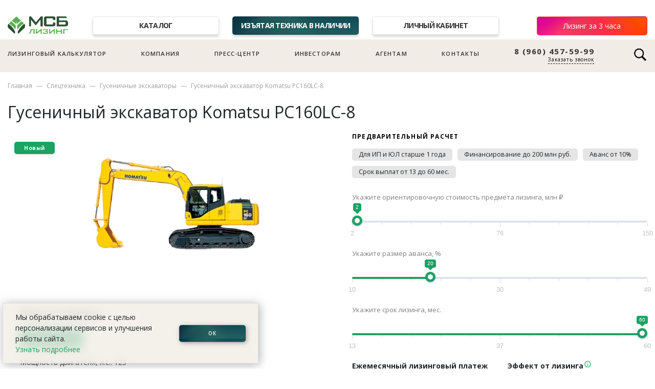

--- FILE ---
content_type: text/html; charset=UTF-8
request_url: https://www.msb-leasing.ru/item/gusenicnyj-ekskavator-komatsu-pc160lc-8
body_size: 14887
content:
<!DOCTYPE html>
<html lang="ru_RU">
<head>
    <title>Гусеничный экскаватор Komatsu PC160LC-8 по выгодной цене</title>
    <meta charset="UTF-8">
    <meta http-equiv="X-UA-Compatible" content="IE=edge">
    <meta name="viewport" content="width=device-width, initial-scale=1">
        <meta name="description" content="Гусеничный экскаватор Komatsu PC160LC-8 по выгодной цене в лизинг с доставкой по России">
<meta property="og:description" content="Гусеничный экскаватор Komatsu PC160LC-8 по выгодной цене в лизинг с доставкой по России">
<meta name="csrf-param" content="_csrf">
<meta name="csrf-token" content="vinyQfn8fWQcqbkn08RzbbZfsOS2_xDqHQBoP527D-P1HJEtobVLNC7TyX-FkzYIgCfWiYDHdoUqVxkO2-9Xlg==">

<link href="/assets/baa3506e/css/bootstrap.css?v=1751267172" rel="stylesheet">
<link href="https://cdn.jsdelivr.net/npm/suggestions-jquery@19.8.0/dist/css/suggestions.min.css" rel="stylesheet">
<link href="https://cdnjs.cloudflare.com/ajax/libs/ion-rangeslider/2.3.1/css/ion.rangeSlider.min.css" rel="stylesheet">
<link href="https://unpkg.com/swiper/swiper-bundle.min.css" rel="stylesheet">
<link href="/assets/6c9f0c87/css/activeform.css?v=1769802660" rel="stylesheet">
<script>var inputmask_120c9f00 = {"mask":"7 (999) 999-99999"};</script>    <meta property='og:locale' content='ru_RU'>
    <meta property='og:site_name' content='МСБ-Лизинг'>
    <meta property='og:title' content='Гусеничный экскаватор Komatsu PC160LC-8 по выгодной цене'>
    <meta property='og:type' content='website'>

    <link rel='prefetch' href='/services'>
    <link rel='prefetch' href='/company'>
    <link rel='prefetch' href='/company/contacts'>

    <link rel='icon' href='/favicon.png' type='image/png'>
    <link rel='preconnect' href='https://fonts.googleapis.com'>
    <link rel='preconnect' href='https://fonts.gstatic.com' crossorigin>
    <link href='https://fonts.googleapis.com/css2?family=Open+Sans:ital,wght@0,300;0,400;0,600;0,700;0,800;1,400&amp;display=swap'
          rel='stylesheet'>


    <link rel='stylesheet' href="/css/design1.css?0336">
    <link rel='stylesheet' href="/css/design2.css?0336">

    <!--    <link rel='stylesheet' href="/css/homepage.css?--><!--">-->

    <link rel='stylesheet' href="/css/homepage2.css?0336">
    <link rel='stylesheet' href="/css/marketplace.css?0336">
    <link rel='stylesheet' href="/css/company.css?0336">
    <link rel='stylesheet' href="/css/leasing.css?0336">
    <link rel='stylesheet' href="/css/form.css?0336">
    <link rel='stylesheet' href="/css/calc.css?0336">
    <link rel='stylesheet' href="/css/cabinet.css?0336">
    <link rel='stylesheet' href="/css/cabinet_edoc.css?0336">
    <link rel='stylesheet' href="/css/redesign.css?0336">

    <link rel='stylesheet' href="/css/contacts.css?0336">


    <link rel='stylesheet' href="/css/calc3.css?0336">
    <link rel='stylesheet' href="/css/trucks.css?0336">
    <link rel='stylesheet' href="/css/shop.css?0336">
    <link rel='stylesheet' href="/css/shopslider.css?0336">
    <link rel='stylesheet' href="/css/design2024.css?0336">


    <!-- Roistat Counter Start -->
    <script>
        (function (w, d, s, h, id) {
            w.roistatProjectId = id;
            w.roistatHost = h;
            var p = d.location.protocol == "https:" ? "https://" : "http://";
            var u = /^.*roistat_visit=[^;]+(.*)?$/.test(d.cookie) ? "/dist/module.js" : "/api/site/1.0/" + id + "/init?referrer=" + encodeURIComponent(d.location.href);
            var js = d.createElement(s);
            js.charset = "UTF-8";
            js.async = 1;
            js.src = p + h + u;
            var js2 = d.getElementsByTagName(s)[0];
            js2.parentNode.insertBefore(js, js2);
        })(window, document, 'script', 'cloud.roistat.com', '7236976439888c33a7dddd7ed4b7c05d');
    </script>
    <!-- Roistat Counter End -->

</head>

<body>

<header class="d-block">

    <div class="d-none d-md-block topnav mt-4 pt-2 mb-2 container">
        <div class="d-flex">
            <div><a class='topnav_logo' href='/'>
                    <img src='/image/image001.png'
                         alt='МСБ-Лизинг'>
                </a>
            </div>
            <div class="px-5 flex-grow-1 d-flex  justify-content-between">

                <div class='topnav_item'>
                    <a class='topnav_link' style="" href='/services'>Каталог</a>
                </div>
                <div class='topnav_item'>
                    <!--                    <a class='topnav_link' style="" href='/shop'>Магазин техники в наличии</a>-->
                    <a class='topnav_link topnav_link__special' style="" href='/seized'>Изъятая техника в наличии</a>
                </div>

                <div class='topnav_item'>
                    <a class='topnav_link' style="" href='/cabinet'>Личный кабинет</a>
                </div>
            </div>
                        <div>
                <a class='button_whatsapp button__red' href='/form'>Лизинг за 3 часа</a>
            </div>
                    </div>
    </div>


    <!--  только для мобильного меню-бутерброда-->
    <nav class="d-md-none container navbar navbar-expand-lg  navbar-light">
        <a class="navbar-brand" href="/">
            <img src="/image/image001.png"
                 alt="МСБ-Лизинг">
        </a>

        <style>
            .button-wrapper {
                display: flex;
                /*align-items: center;*/
                gap: 2px; /* пробел между кнопками */
            }

            .button-wrapper a,
            .button-wrapper button {
                height: 32px; /* одинаковая высота */
                display: flex;
                /*align-items: center;*/
                padding: 0 2px;
            }
        </style>

        <div class="d-flex ml-auto button-wrapper">
<!--            <a href="https://widget.yourgood.app/#whatsapp" class="button_whatsapp_top" target="_blank">-->
<!--                <img class="d-md-none" src="/image/design/2024/whatsapp.png"></a>-->

            <a href="tel:88007073637" class="d-md-none">
                <img style="width: 32px; margin-top: 0px;" src="/image/design/call_icon8.png">
            </a>

            <button class="navbar-toggler" type="button" data-toggle="collapse" data-target="#navbar">
                <span class="navbar-toggler-icon"></span>
            </button>
        </div>

        <div class="collapse pda_navbar_shadow navbar-collapse justify-content-between" id="navbar">
            <ul style="padding-top: 15px;" class="mx-4 navbar-nav justify-content-between">

                <li class='nav-item'>
                    <a class='nav-link' href='/calculator'>Лизинговый калькулятор</a>
                </li>
                <li class='nav-item'>
                    <a class='nav-link' href="/services">Каталог</a>
                </li>
                <li class='nav-item'>
                    <a class='nav-link' href='/seized'><span class="blink"
                                                             style="color: var(--msb-green2)">&rarr;</span> Изъятая
                        техника в наличии</a>
                </li>
                <li class='nav-item'>
                    <a class='nav-link' href='/cabinet'>Личный кабинет</a>
                </li>


                <li class='d-none  d-lg-inline-block nav-item'>
                    <a class='nav-link' href='/company'>Компания</a>
                </li>

                <!--                только для мобильного меню-бутерброда -->
                <li class='nav-item d-lg-none'>
                    <span class='nav-link' onclick="$('#submenu_company').slideToggle(180)">Компания <span
                                style="font-size: 80%;color:grey">&#x25BC;</span></span>
                </li>

                <div id="submenu_company" class="nav-item" style="display: none;">
                    <div class='ml-3'>
                        <div><a class="submenu_item" href='/company'>О компании</a></div>
                        <div><a class="submenu_item" href='/company/clients'>Клиентам</a></div>
                        <!--                        <div><a class="submenu_item" href='/investors'>Инвесторам</a></div>-->
                        <div><a class="submenu_item" href='/company/staff'>Команда</a></div>
                        <div><a class="submenu_item" href='/company/career'>Карьера и жизнь в компании</a></div>
                        <div><a class="submenu_item" href='/company/our-clients'>Наши клиенты</a></div>
                        <div><a class="submenu_item" href='/company/docs'>Документы</a></div>
                        <div><a class="submenu_item" href='/company/requisites'>Реквизиты</a></div>
                        <div><a class="submenu_item" href='/company/faq'>Вопрос-ответ</a></div>
                        <div><a class="submenu_item" href='/company/partners'>Наши партнеры</a></div>
                        <div><a class="submenu_item" href='/siezed'>Изъятая техника в наличии</a></div>
                        <div><a class="submenu_item" href='/company/contacts'>Контакты</a></div>
                    </div>

                </div>


                <!--        <li class='nav-item'>-->
                <!--          <a class='nav-link' href="/services">Каталог</a>-->
                <!--        </li>-->


                <li class='nav-item'>
                    <a class='nav-link' href='/news'>Пресс-центр</a>
                </li>
                <li class='nav-item d-none d-lg-inline-block'>
                    <a class='nav-link' href='/investors'>Инвесторам</a>
                </li>

                <li class='nav-item'>
                    <a class='nav-link'
                       href='https://agent.msb-leasing.ru/?utm_source=msb_sayt&utm_medium=cpc&utm_campaign=traffik_s_sayata_msb'>Агентам</a>
                </li>

                <!--                только для мобильного меню-бутерброда -->
                <li class='nav-item d-lg-none'>
                    <span class='nav-link' onclick="$('#submenu_investors').slideToggle(180)">Инвесторам <span
                                style='font-size: 80%;color:grey'>&#x25BC;</span></span>
                </li>

                <div id='submenu_investors' class='nav-item' style='display: none;'>
                    <div class='ml-3'>
                        <div><a class='submenu_item' href='/investors'>Инвесторам</a></div>
                        <div><a class='submenu_item' href='/investors/info'>Основные
                                показатели</a></div>
                        <div><a class='submenu_item' href='/investors/bonds'>Выпуски облигаций</a></div>
                        <div><a class='submenu_item' href='/investors/disclosure'>Раскрытие информации</a></div>

                    </div>

                </div>


                <li class="nav-item">
                    <a class="nav-link" href="/company/contacts">Контакты</a>
                </li>


                <li class='nav-item my-3 my-md-0 pl-2 pl-md-0'>
                    <a class='button_whatsapp button__red' href='/form'>Лизинг за 3 часа</a>
                </li>

<!--                <li class="pl-2 pl-md-0 mb-2 mb-md-0">-->
<!--                    <a href=' https://widget.yourgood.app/#whatsapp' class='py-1 pr-3 button_whatsapp'-->
<!--                       target='_blank'><img-->
<!--                                width='25' class='ml-2 mr-2' src='/image/design/2024/whatsapp.png'>Написать-->
<!--                        WhatsApp</a>-->
<!--                </li>-->

            </ul>
            <div class="navbar-text mt-md-3">
                <div class="float-right">
                    <div class="region_phone">
                        <div class="wrap_icon inner-table-block">
                            <div class="phone-block pl-3 pl-md-0">
                                <div>
                                    <div class="phone">
                                        <div class="wrap">
                                            <div style="position:relative;">
                                                <img class="d-xnone d-md-block nav_call_ico"
                                                     src="/image/design/call_icon.png">
                                                <a href="tel:88007073637"
                                                   onclick="ym(30946921,'reachGoal','7')">8 (800) 707-36-37</a></div>
                                        </div>
                                    </div>
                                </div>
                                <div class="callback_wrap"><span
                                            class="js_b24_widget_start callback-block" style="font-weight: 500;"
                                            onclick="$('#modal_form_callus1').modal();ym(30946921,'reachGoal','8');">Заказать звонок</span>
                                </div>


                            </div>
                        </div>
                    </div>
                </div>
            </div>
        </div>

    </nav>
    <div class="d-none d-md-block  py-3 navi">


        <ul class="container navi_ul justify-content-between">
            <li>
                <a href='/calculator'>Лизинговый калькулятор
<!--                    <img class='navi_dot' src='/image/design/dot.png'>-->
                </a>
            </li>
            <li>
                <a href='/company'>Компания</a>
            </li>
            <li>
                <a href='/news'>Пресс-центр</a>
            </li>
            <li class='d-none d-lg-inline-block'>
                <a href='/investors'>Инвесторам</a>
            </li>
            <li>
                <a href='https://agent.msb-leasing.ru/?utm_source=msb_sayt&utm_medium=cpc&utm_campaign=traffik_s_sayata_msb'>Агентам</a>
            </li>
            <li>
                <a href='/company/contacts'>Контакты</a>
            </li>

            <li id='header_phone' style="line-height: 100%;text-align: right;">
                <a href='tel:8-960-457-59-99' style="font-weight: 700;font-size: 15px;display:block;"
                   onclick="ym(30946921,'reachGoal','7')">8 (960) 457-59-99</a>
                <div
                        class='js_b24_widget_start navi_callback'
                        onclick="$('#modal_form_callus1').modal();ym(30946921,'reachGoal','8');">Заказать звонок
                </div>
            </li>

                        <li>
                <div class="d-flex">
                    <form id='header_search' style='display: none' action='/search'>
                        <input required type='search' style='width: 284px;font-size: 1em;' class='form-control' name='q'
                               placeholder='Поиск'>
                    </form>
                    <div>
                        <img class="ml-2" style='width: 28px;cursor: pointer' src='/image/design/ico_search2.png'
                             onclick="$('#header_phone').toggle(100);$('#header_search').toggle(200);$('#header_search input').focus()">
                    </div>
                </div>
                            </li>

<!--            <li>-->
<!--                <a href="https://widget.yourgood.app/#whatsapp" class="button_whatsapp" target="_blank">-->
<!--                    <img width="25" class="ml-2 mr-2" src="/image/design/2024/whatsapp.png">Написать WhatsApp</a>-->
<!--            </li>-->
        </ul>
    </div>
</header>

<section class="bg-white">

        
<!--модальная форма id=modal_form_item -->

<div class='modal fade modal_form js_contact_form_wrapper' id='modal_form_item'>
    <div class='modal-dialog'>
        <div class='modal-content'>
            <div class='modal-header' style='padding-bottom: 0;'>
                <h5 id="modal_form_item_title"  class='modal-title js_submit_success_hide'>Заявка на лизинг</h5>
                <h5 class='modal-title js_submit_success_show'>Заявка получена!</h5>

                <button type='button' class='close' data-dismiss='modal'>
                    <span>&times;</span>
                </button>
            </div>
            <div class='modal-body' style='padding-top: 10px;'>

                <div class="js_submit_success_show success_message">
                    Спасибо, ваш запрос отправлен нашим менеджерам.
                    Мы скоро свяжемся с вами!
                </div>
                <form id="w0" class="js_contact_form js_submit_success_hide form-vertical kv-form-bs4" action="/popup-request-submit" method="post">
<input type="hidden" name="_csrf" value="vinyQfn8fWQcqbkn08RzbbZfsOS2_xDqHQBoP527D-P1HJEtobVLNC7TyX-FkzYIgCfWiYDHdoUqVxkO2-9Xlg==">
				<div class="form-group highlight-addon field-contactmarketplaceform-product_name">


<input type="hidden" id="contactmarketplaceform-product_name" class="form-control" name="ContactMarketplaceForm[product_name]" value="Гусеничный экскаватор Komatsu PC160LC-8">

<div class="invalid-feedback"></div>

</div>              <div class="form-group highlight-addon field-contactmarketplaceform-product_id">


<input type="hidden" id="contactmarketplaceform-product_id" class="form-control" name="ContactMarketplaceForm[product_id]" value="369">

<div class="invalid-feedback"></div>

</div>
                <div class="form-group highlight-addon field-contactmarketplaceform-name required">
<label class="has-star" for="contactmarketplaceform-name">Укажите ваше имя</label>

<input type="text" id="contactmarketplaceform-name" class="form-control" name="ContactMarketplaceForm[name]" aria-required="true">

<div class="invalid-feedback"></div>

</div><!--                -->

                <div class="form-group highlight-addon field-contactmarketplaceform-phone required">
<label class="has-star" for="contactmarketplaceform-phone">Контактный телефон</label>

<input type="text" id="contactmarketplaceform-phone" class="form-control" name="ContactMarketplaceForm[phone]" aria-required="true" data-plugin-inputmask="inputmask_120c9f00">

<div class="invalid-feedback"></div>

</div>
                <div class="form-group highlight-addon field-contactmarketplaceform-orgform">
<label class="has-star pt-0">Укажите свой статус:</label>

<input type="hidden" name="ContactMarketplaceForm[orgForm]" value=""><div id="contactmarketplaceform-orgform" role="radiogroup"><div class="form-check form-check-inline"><input type="radio" id="contactmarketplaceform-orgform--0" class="form-check-input" name="ContactMarketplaceForm[orgForm]" value="JUR" checked data-index="0" labelOptions='{"class":"form-check-label"}'><label class="form-check-label" for="contactmarketplaceform-orgform--0">Юридическое лицо</label></div>
<div class="form-check form-check-inline"><input type="radio" id="contactmarketplaceform-orgform--1" class="form-check-input" name="ContactMarketplaceForm[orgForm]" value="IP" data-index="1" labelOptions='{"class":"form-check-label"}'><label class="form-check-label" for="contactmarketplaceform-orgform--1">ИП</label></div>
<div class="form-check form-check-inline"><input type="radio" id="contactmarketplaceform-orgform--2" class="form-check-input" name="ContactMarketplaceForm[orgForm]" value="AGENT" data-index="2" labelOptions='{"class":"form-check-label"}'><label class="form-check-label" for="contactmarketplaceform-orgform--2">Агент</label></div></div>

<div class="invalid-feedback"></div>

</div>
<!--                -->                <div class="form-group highlight-addon field-contactmarketplaceform-agree">
<div class="form-check"><input type="hidden" name="ContactMarketplaceForm[agree]" value="0"><input type="checkbox" id="contactmarketplaceform-agree" class="form-check-input" name="ContactMarketplaceForm[agree]" value="1">
<label class="has-star form-check-label" for="contactmarketplaceform-agree">Ознакомлен с <a href="/company/personal">соглашеним на обработку персональных данных</a></label>
<div class="invalid-feedback"></div>
</div>
</div>
                <div class="form-group highlight-addon field-contactpopupquestionform-yacaptcha required">
    <div class="yacaptcha_error"><div class="invalid-feedback"></div></div></div>
    <input type="hidden" id="contactmarketplaceform_553_-yacaptcha" class="form-control" name="ContactMarketplaceForm[yaCaptcha]">
<div id="captcha-container_contactmarketplaceform_553_"></div>

<script>
	function smartCaptchaInitcontactmarketplaceform_553_() {
		if (!window.smartCaptcha) {
			return;
		}

		const container = document.getElementById('captcha-container_contactmarketplaceform_553_');

		const widgetId = window.smartCaptcha.render(container, {
			sitekey: 'ysc1_hZ2c5UjPQIg6Yihwe23hGVKeUnw3IOEtxwwGEKBO3c835c78',
			hl: 'ru',
			callback: yandex_captcha_contactmarketplaceform_553_,
		});
// alert(widgetId);
console.log(widgetId);
	}
function successCallback(){
	$('.yacaptcha_error').removeClass('yacaptcha_error');
}
	function yandex_captcha_contactmarketplaceform_553_() {
		var smartToken = document.querySelector('#captcha-container_contactmarketplaceform_553_ > input[name="smart-token"]').value;
		document.getElementById('contactmarketplaceform_553_-yacaptcha').value = smartToken;
	}
</script>
<style>
	 /*HACK?*/
	.form-group>.yacaptcha_error>.invalid-feedback{
		display: block;
	}
</style>


                <div class="mt-2">
                    <button type='submit' xonclick="ym(30946921,'reachGoal','10')" class='btn callus_btn btn_msb btn_green'>Отправить заявку</button>
                </div>
                <div class="modal_form_notice my-2">*Поле обязательно для заполнения</div>
                </form>            </div>
        </div>
    </div>
</div>


<div class='container'>
    <!--хлебные крошки-->
    <nav>
<ol class='breadcrumb'>
    <li class='breadcrumb-item'><a href='/'>Главная</a></li>

  
    <li class='breadcrumb-item'>
                    <a href='/services/lizing-spetstekhniki'>Спецтехника</a>
            </li>
    
    <li class='breadcrumb-item'>
                    <a href='/subcat/gusenicnye-ekskavatory'>Гусеничные экскаваторы</a>
            </li>
    
    <li class='breadcrumb-item'>
                    <a href='#'>Гусеничный экскаватор Komatsu PC160LC-8</a>
            </li>
    </ol>
</nav>


<h2 class="market_item_title mb-3">Гусеничный экскаватор Komatsu PC160LC-8</h2>


<div class="row no-gutters market_item_row">
    <div class="col-md-6 market_item_col1">

        <div class="market_item_flex">
            <div class="market_item_flex_item market_item_flex_item_pic">

                                    <div class='market_subcat_card_state'>Новый</div>
                
                
<!-- если не одна картинка, то создаем слайдер -->
                <img class='market_item_img'  alt="Гусеничный экскаватор Komatsu PC160LC-8" title="Гусеничный экскаватор Komatsu PC160LC-8"  src='/upload/marketplace/369.png?0336'>
        
            </div>
            <div class='market_item_flex_item market_item_flex_item_info pb-5 pr-5 pt-3 pl-4'>
                                  <div class='market_item_price_none mb-2 mt-4'>Цена по запросу</div>

                  <a class='btn callus_btn btn_msb btn_green mt-2 mt-md-2 mb-3'
                     onclick="$('#modal_form_item').modal();$('#modal_form_item_title').text('Запрос цены');"
                  >Запрос цены</a> <br>
                                Мощность двигателя, л.с.: 123<br />
Эксплуатационная масса, т.: 16,68<br />
Ковш, м3: 0,65<br />
Макс. глубина копания, мм.: 5960<br />
Габаритная ширина, мм.: 2490<br />
Транспортная длина, мм.: 8565<br />
Габаритная высота, мм, т.: 3025<br />
Давление на грунт, кг/см3: 0.49<br />
Ширина гусеницы, мм.: 500<br />
Модель двигателя.: Komatsu SAA4D107E-1<br />
Длина рукояти, мм.: 2610<br />
Длина стрелы, мм.: 5150<br />
Макс. высота копания, мм.: 8980            </div>
        </div>
    </div>


    <div class="col-md-6 pl-md-5">
        <h4 class='market_item_calc_title mt-4 mt-md-0 mb-3'>Предварительный расчет</h4>


        <ul class="deal_conditions2">
         <li> Для ИП и ЮЛ старше 1 года<li> Финансирование до 200 млн руб.<li> Аванс от 10%<li> Срок выплат от 13 до 60 мес.        </ul>

        
<div class='calculator2__container js_calc_api' id="marketplace_calc2">

  

  <!--  выбора сегмента через select тут нет,
  но  это для единообразного html во всех калькуляторах. см calc.js -->
	<select style='display: none;' class='js_form_radio'>  <option selected
           id="segment1" value="1"
           data-advancemin="10"
           data-termmin="13" data-termmax="60"
           data-costmin="2000000" data-costmax="150000000"
		></option></select>

            <div class='calc2_slider mb-4'>
            <span class='calc2_label'>Укажите ориентировочную стоимость предмета лизинга, млн ₽</span>
            <input class="js_trigger_metrika_onchange" type='hidden' class='irs-hidden-input irs-val' id='range_sum'/>
        </div>

    


    <div class='calc2_slider mb-4'>
        <span class='calc2_label'>Укажите размер аванса, %</span>
        <input type='hidden' class='js_trigger_metrika_onchange irs-hidden-input irs-val' id='range_advance' data-default='20' />
    </div>

    <div class='calc2_slider mb-4'>
        <span class='calc2_label'>Укажите срок лизинга, мес.</span>
        <input  type='hidden' class='js_trigger_metrika_onchange irs-hidden-input irs-val irs-val2' id='range_term' data-default='60' />
    </div>


    <div class="row">
    <div class='col calc2_output_col mb-3'>
        <div class='calc_big_value_title2'>Ежемесячный лизинговый платеж</div>
        <div class='calc_big_value mb-2'><span id='js_calc_pay'></span> ₽</div>


        <div class='calc_small_value2'>
            <span id='js_calc_advance'></span> ₽ &mdash; авансовый платеж
<!--            <br>-->
<!--            <span id='js_calc_total'></span> ₽ &mdash; всего лизинговых-->
<!--            платежей-->
        </div>
        <br>
    </div>

    <div class='col calc2_output_col mb-3'>

            <div class='calc_big_value_title2'>Эффект от лизинга <img src='/image/design/marketplace/info.png' class="calc_big_value_info" onclick="$('#market_item_info_popup').slideToggle(200)">

            <div id="market_item_info_popup" class="market_item_info_popup market_card2_shadow market_card2_shadow_active   ">
                <div class="market_item_info_popup_title">Налоговые преимущества при покупки техники и транспорта в лизинг</div>
                <div class="market_item_info_popup_li mb-2 mt-2">Лизинговые платежи можно отнести на себестоимость, снизив налог на прибыль компании;</div>
                <div class='market_item_info_popup_li'>  НДС, включенный в лизинговые платежи,
                    предъявляется к возмещению. </div>
            </div>
            </div>

        <div class='calc_big_value mb-2'><span id='js_calc_eff'></span> ₽</div>


        <div class='calc_small_value2'>

            <span id='js_calc_nds'></span> ₽ &mdash; сумма
        НДС к зачету <br>

            <span id='js_calc_economy'></span> ₽ &mdash; экономия по
        налогу на прибыль
    </div>

    </div>
    <div class='market_item_price_notice2 ml-3 mb-5'>
        Данное предложение не является офертой,
        приведенный расчет &mdash; предварительный. <br>
        Для окончательного расчета отправьте заявку.
    </div>


</div>

        <a class='btn callus_btn btn_msb btn_green mt-3 mt-md-5 mb-2 mb-md-0'
           data-toggle='modal' data-target='#modal_form_item'>Отправить заявку</a>


    </div>
</div>

    <div class='col-12'>
        
  <div class="msb_card row no-gutters p-3 my-3">
              <div class='col-sm-6'>
          <div class='d-flex'>
            <div class='pr-2 mb-3 mb-sm-0'>
              <a href="/files/docs/Анкета 2025.doc">
                <img class="company_docs_ico" src="/image/design/ico_doc.png">
              </a>
            </div>
            <div>
              <a class="company_docs" href="/files/docs/Анкета 2025.doc">Анкета лизингополучателя</a><br>
              <span class="company_docs_size">193 Кб</span>
            </div>
          </div>
        </div>
              <div class='col-sm-6'>
          <div class='d-flex'>
            <div class='pr-2 mb-3 mb-sm-0'>
              <a href="/files/docs/Лизинговая заявка 2024.doc">
                <img class="company_docs_ico" src="/image/design/ico_doc.png">
              </a>
            </div>
            <div>
              <a class="company_docs" href="/files/docs/Лизинговая заявка 2024.doc">Лизинговая заявка</a><br>
              <span class="company_docs_size">127 Кб</span>
            </div>
          </div>
        </div>
        </div>

    </div>
    <div style='margin-bottom: 25px;'>
        &nbsp;
    </div>
    <a style="font-size: 12px;letter-spacing: 0.1em;color: #9F9F9F;margin-top: 36px;
" href="/subcat/22">< Назад к списку</a>
    <div class='about_features row mt-5 mb-5'>

    <div class='col-md-3 mb-4 mb-md-0 about_features_item d-flex'>
        <div><img class='subcat_features mr-3' src='/image/design/ico_heavy_truck.png'></div>
        <div class='about_features_wrap'>
            <div class='about_features_title'>Новые и БУ + лизинг</div>
            <div class='about_features_text'>Мы работаем напрямую с заводами-производителями и поставщиками подержанного транспорта</div>
        </div>
    </div>

    <div class='col-md-3 mb-4 mb-md-0 about_features_item d-flex'>
        <div><img class='subcat_features mr-3' src='/image/design/ico_search.png'></div>
		<div class='about_features_wrap'>
			<div class='about_features_title'>Подбор предмета лизинга</div>
			<div class='about_features_text'> Наш специалист поможет определиться с предметом лизинга, выполнит подбор под ваши задачи</div>
		</div>
	</div>
	<div class='col-md-3 mb-4 mb-md-0 about_features_item d-flex'>
        <div><img class='subcat_features mr-3' src='/image/design/ico_time.png'></div>
		<div class='about_features_wrap'>
			<div class='about_features_title'>Решение за 3 часа <sup>*</sup></div>
			<div class='about_features_text'>Мы быстро предложим условия и расчет.
                Заключить договор и забрать предмет лизинга можно уже на третий день после подачи заявки</div>
		</div>
	</div>
	<div class='col-md-3 mb-4 mb-md-0 about_features_item d-flex'>
        <div><img class='subcat_features mr-3' src='/image/design/ico_check.png'></div>
		<div class='about_features_wrap'>
			<div class='about_features_title'>График под ваш бизнес</div>
			<div class='about_features_text'>
                Равный, сезонный или убывающий график.
                Индивидуальный подход к сделке.

            </div>
		</div>
	</div>
</div>
    <div style='margin-bottom: 35px;'>&nbsp;</div>
</div>
</div> <!-- << не удалять этот тег -->

<div class='container item_marketing mb-4 pb-4' style="color:grey;">
    <i>Гусеничный экскаватор Komatsu PC160LC-8</i> &mdash; в лизинг по выгодной цене! Мы доставим предмет лизинга в города: Астрахань, Барнаул, Белгород, Брянск, Вологда,
    Воронеж, Волгоград, Екатеринбург, Ижевск, Казань, Калуга, Кемерово, Киров, Кисловодск, Краснодар, Красноярск,
    Курган, Курск, Липецк, Москва, Магнитогорск, Минеральные Воды, Набережные Челны, Невинномысск, Нижний Новгород,
    Новороссийск, Новосибирск, Омск, Оренбург, Орел, Орск, Пенза, Пермь, Петрозаводск, Псков, Пятигорск, Ростов-на-Дону,
    Рязань, Санкт-Петербург, Самара, Саранск, Саратов, Смоленск, Ставрополь, Тамбов, Томск, Тула, Тюмень, Ульяновск,
    Уфа, Хабаровск, Чебоксары, Челябинск, Энгельс, Южно-Сахалинск, Якутск.
</div>



<div class="homepage_callus pt-5 pb-5">
    <div class="container">
        <div class="row">
            <div class="col-md-6">
                <div class="homepage_callus_title mb-4">
                    Хотите воспользоваться <br> лизингом, но не знаете с чего
                    <br> начать? </div>
                <div class="homepage_callus_subtitle mb-3">
                    Оставьте заявку на обратный звонок, мы свяжемся с вами в кратчайшие
                    сроки и ответим на все вопросы.</div>
            </div>
            <div class="col-md-6">
                <div id="modal_form_callus" class="js_contact_form_wrapper homepage_callus_form">
                    <div class='js_submit_success_show homepage_callus_success'>
                        Спасибо, ваш вопрос отправлен нашим менеджерам. <br>
                        Мы скоро свяжемся с вами!
                    </div>
                    <form id="w1" class="js_contact_form js_submit_success_hide form-vertical kv-form-bs4" action="/popup-submit" method="post">
<input type="hidden" name="_csrf" value="vinyQfn8fWQcqbkn08RzbbZfsOS2_xDqHQBoP527D-P1HJEtobVLNC7TyX-FkzYIgCfWiYDHdoUqVxkO2-9Xlg==">                    <div class="form-group highlight-addon field-contactpopupquestionform-product_name">


<input type="hidden" id="contactpopupquestionform-product_name" class="form-control" name="ContactPopupQuestionForm[product_name]" value="Гусеничный экскаватор Komatsu PC160LC-8">

<div class="invalid-feedback"></div>

</div>                    <div class="row">
                        <div class="col-md-6"> <div class="form-group highlight-addon field-contactpopupquestionform-name required">
<label class="has-star" for="contactpopupquestionform-name">Укажите ваше имя</label>

<input type="text" id="contactpopupquestionform-name" class="form-control" name="ContactPopupQuestionForm[name]" aria-required="true">

<div class="invalid-feedback"></div>

</div></div>
                        <div class="col-md-6"> <div class="form-group highlight-addon field-contactpopupquestionform-phone required">
<label class="has-star" for="contactpopupquestionform-phone">Контактный телефон</label>

<input type="text" id="contactpopupquestionform-phone" class="form-control js_masked_phone_input" name="ContactPopupQuestionForm[phone]" maxlength="20" placeholder="+7 (900) 000-00-00" aria-required="true">

<div class="invalid-feedback"></div>

</div></div>
                    </div>

<!---->
<!--                    <div class="row pt-2">-->
<!--                        <div class="col-md-6"> --><!--</div>-->
<!--                        <div class="col-md-6"> --><!--</div>-->
<!--                    </div>-->

                    <div class="pt-2">
<!--                        -->
                            <div class="form-group highlight-addon field-contactpopupquestionform-orgform">
<label class="has-star pt-0">Укажите свой статус:</label>

<input type="hidden" name="ContactPopupQuestionForm[orgForm]" value=""><div id="contactpopupquestionform-orgform" role="radiogroup"><div class="form-check form-check-inline"><input type="radio" id="contactpopupquestionform-orgform--0" class="form-check-input" name="ContactPopupQuestionForm[orgForm]" value="JUR" checked data-index="0" labelOptions='{"class":"form-check-label"}'><label class="form-check-label" for="contactpopupquestionform-orgform--0">Юридическое лицо</label></div>
<div class="form-check form-check-inline"><input type="radio" id="contactpopupquestionform-orgform--1" class="form-check-input" name="ContactPopupQuestionForm[orgForm]" value="IP" data-index="1" labelOptions='{"class":"form-check-label"}'><label class="form-check-label" for="contactpopupquestionform-orgform--1">ИП</label></div>
<div class="form-check form-check-inline"><input type="radio" id="contactpopupquestionform-orgform--2" class="form-check-input" name="ContactPopupQuestionForm[orgForm]" value="AGENT" data-index="2" labelOptions='{"class":"form-check-label"}'><label class="form-check-label" for="contactpopupquestionform-orgform--2">Агент</label></div></div>

<div class="invalid-feedback"></div>

</div>

                        <div class="form-group highlight-addon field-contactpopupquestionform-agree">
<div class="form-check"><input type="hidden" name="ContactPopupQuestionForm[agree]" value="0"><input type="checkbox" id="contactpopupquestionform-agree" class="form-check-input" name="ContactPopupQuestionForm[agree]" value="1">
<label class="has-star form-check-label" for="contactpopupquestionform-agree">Ознакомлен с <a href="/company/personal" style="color:lightgreen">соглашеним на обработку персональных данных</a></label>
<div class="invalid-feedback"></div>
</div>
</div>                    </div>

                    <div class="row pt-3">
                        <div class="col">
                           <div class="form-group highlight-addon field-contactpopupquestionform-yacaptcha required">
    <div class="yacaptcha_error"><div class="invalid-feedback"></div></div></div>
    <input type="hidden" id="contactpopupquestionform_244_-yacaptcha" class="form-control" name="ContactPopupQuestionForm[yaCaptcha]">
<div id="captcha-container_contactpopupquestionform_244_"></div>

<script>
	function smartCaptchaInitcontactpopupquestionform_244_() {
		if (!window.smartCaptcha) {
			return;
		}

		const container = document.getElementById('captcha-container_contactpopupquestionform_244_');

		const widgetId = window.smartCaptcha.render(container, {
			sitekey: 'ysc1_hZ2c5UjPQIg6Yihwe23hGVKeUnw3IOEtxwwGEKBO3c835c78',
			hl: 'ru',
			callback: yandex_captcha_contactpopupquestionform_244_,
		});
// alert(widgetId);
console.log(widgetId);
	}
function successCallback(){
	$('.yacaptcha_error').removeClass('yacaptcha_error');
}
	function yandex_captcha_contactpopupquestionform_244_() {
		var smartToken = document.querySelector('#captcha-container_contactpopupquestionform_244_ > input[name="smart-token"]').value;
		document.getElementById('contactpopupquestionform_244_-yacaptcha').value = smartToken;
	}
</script>
<style>
	 /*HACK?*/
	.form-group>.yacaptcha_error>.invalid-feedback{
		display: block;
	}
</style>


                            <!--                            <div style="font-size: 85%;" class="my-2">* Поля, обязательные для заполнения</div>-->
                        </div>
                        <div class="col pt-3">
                            <button type='submit' class='homepage_callus_button'>Отправить вопрос</button></div>
                    </div>

                    </form>                </div>
            </div>
        </div>
    </div>
</div>





</section>
<style>
	#cookie_consent {
		display: none;
		position: fixed;
		left: 5px;
		bottom: 10px;
		width: 96%;
		max-width: 500px;
		z-index: 1000;
		background-color: #F1EDE6c7;
		backdrop-filter: blur(10px);
		box-shadow: 2px 2px 17px 0px #8080809e;
	}

	#cookie_consent button {
		width: 100%;
	}

	@media (min-width: 768px) {
		left: 20px;
		bottom: 10px;
	}
</style>
<div class="p-2 py-md-3 px-md-4 border" id='cookie_consent'>
	<div class='row align-items-center'>
		<div class="col-md-8" id='cookie_consent_txt'>Мы обрабатываем сооkіе с целью персонализации
			сервисов и улучшения работы сайта.
			<br> <a href="/company/privacy">Узнать подробнее</a>
		</div>
		<div class="col-md-4" id='cookie_consent_btn'>
			<button class="w100 mt-3 mt-md-0 p-2 button button__shadow button__gradient_green">ОК</button>
		</div>
	</div>
</div>


<footer id="footer" class="footer-v1">
	<div class="footer_top">
		<div class="container">
			<div class="row">
				<div class="col-md-3 col-sm-4 col-12">
					<div class="first_bottom_menu">
						<div class="bottom-menu">
							<div class="items">
								<div class="item">
									<div class="title"><a href="/services">ЛИЗИНГ</a></div>
								</div>
								<div class="wrap">


																			<div class='item'>
											<div class='title'><a
														href='/services/lizing-legkovykh-avtomobiley'>Легковые автомобили</a></div>
										</div>

																			<div class='item'>
											<div class='title'><a
														href='/services/lizing-gruzovykh-avtomobiley'>Грузовой транспорт</a></div>
										</div>

																			<div class='item'>
											<div class='title'><a
														href='/services/lizing-avtobusov-i-mikroavtobusov'>Автобусы и микроавтобусы</a></div>
										</div>

																			<div class='item'>
											<div class='title'><a
														href='/services/lizing-legkogo-kommercheskogo-transporta'>Легкий коммерческий транспорт</a></div>
										</div>

																			<div class='item'>
											<div class='title'><a
														href='/services/vozvratnyy-lizing'>Возвратный лизинг</a></div>
										</div>

																			<div class='item'>
											<div class='title'><a
														href='/services/lizing-oborudovaniya'>Оборудование</a></div>
										</div>

																			<div class='item'>
											<div class='title'><a
														href='/services/lizing-meditsinskogo-oborudovaniya'>Медицинское оборудование</a></div>
										</div>

																			<div class='item'>
											<div class='title'><a
														href='/services/lizing-zheleznodorozhnogo-transporta'>Железнодорожный транспорт</a></div>
										</div>

																			<div class='item'>
											<div class='title'><a
														href='/services/selskohozajstvennaa-tehnika'>Сельскохозяйственная техника</a></div>
										</div>

																			<div class='item'>
											<div class='title'><a
														href='/services/lizing-spetstekhniki'>Спецтехника</a></div>
										</div>

																			<div class='item'>
											<div class='title'><a
														href='/services/oborudovanie-iz-kitaa'>Оборудование из Китая</a></div>
										</div>

																			<div class='item'>
											<div class='title'><a
														href='/services/lizing-kommerceskoj-nedvizimosti'>Лизинг коммерческой недвижимости</a></div>
										</div>

																			<div class='item'>
											<div class='title'><a
														href='/services/lizing-dla-taksoparkov'>Лизинг для таксопарков</a></div>
										</div>

																			<div class='item'>
											<div class='title'><a
														href='/services/lizing-majningovogo-oborudovania'>Лизинг майнингового оборудования</a></div>
										</div>

																			<div class='item'>
											<div class='title'><a
														href='/services/trucks'>Европейский грузовой транспорт</a></div>
										</div>

																			<div class='item'>
											<div class='title'><a
														href='/services/morskie-i-recnye-suda'>Морские и речные суда</a></div>
										</div>

									

								</div>
							</div>
						</div>
					</div>
				</div>

				<div class="col-md-3 col-sm-4 col-12">
					<div class="third_bottom_menu">
						<div class="bottom-menu">
							<div class="items">
								<div class="item">
									<div class="title"><a href="/company/">Компания</a></div>
								</div>
								<div class="wrap">
									<div class="item">
										<div class="title"><a href="/company">О компании</a></div>
									</div>
									<div class="item">
										<div class="title"><a href="/company/clients/">Клиентам</a></div>
									</div>
									<div class="item">
										<div class="title"><a href="/company/staff/">Команда</a></div>
									</div>
									<div class="item">
										<div class="title"><a href="/company/career/">Карьера и жизнь в компании</a>
										</div>
									</div>
									<div class="item">
										<div class="title"><a href="/company/our-clients">Наши клиенты</a></div>
									</div>
									<div class="item">
										<div class="title"><a href="/company/docs">Документы</a></div>
									</div>
									<div class="item">
										<div class="title"><a href="/company/requisites/">Реквизиты</a></div>
									</div>
									<div class="item">
										<div class="title"><a href="/company/faq">Вопрос ответ</a></div>
									</div>
									<div class="item">
										<div class="title"><a href="/company/partners">Наши партнеры</a>
										</div>
									</div>
									<div class='item'>
										<div class='title'><a href='/calculator'>Лизинговый калькулятор</a>
										</div>
									</div>
								</div>
							</div>
						</div>
					</div>
				</div>
				<div class="col-md-3 col-sm-4 col-12">
					<div class="fourth_bottom_menu">
						<div class="bottom-menu second">
							<div class="items">

								<div class='item'>
									<div class='title'><a href='/investors'>Инвесторам &mdash; раскрытие
											информации</a></div>
								</div>
								<div class='item'>
									<div class='title'><a href='https://agent.msb-leasing.ru'>Агентский сервис</a></div>
								</div>

								<div class='item'>
									<div class='title'><a href='/seized'>Продажа изъятого имущества</a></div>
								</div>

								<div class="item">
									<div class="title"><a href="/news">Пресс-центр</a></div>
								</div>

								<div class="item">
									<div class="title"><a href="/company/contacts">Контакты</a></div>
								</div>
							</div>
						</div>
					</div>
				</div>
				<div class="col-md-3 col-12 contact-block">
					<div class="info">
						<div class="row">
							<div class="col-12">
								<div class="phone blocks">
									<div class="d-inline-block">
										<div class="phone">
											<div class="wrap">
												<div>
													<svg class="svg svg-phone white sm" width="5" height="13"
															viewBox="0 0 5 13">
														<path class="cls-phone"
																d="M785.738,193.457a22.174,22.174,0,0,0,1.136,2.041,0.62,0.62,0,0,1-.144.869l-0.3.3a0.908,0.908,0,0,1-.805.33,4.014,4.014,0,0,1-1.491-.274c-1.2-.679-1.657-2.35-1.9-3.664a13.4,13.4,0,0,1,.024-5.081c0.255-1.316.73-2.991,1.935-3.685a4.025,4.025,0,0,1,1.493-.288,0.888,0.888,0,0,1,.8.322l0.3,0.3a0.634,0.634,0,0,1,.113.875c-0.454.8-.788,1.37-1.132,2.045-0.143.28-.266,0.258-0.557,0.214l-0.468-.072a0.532,0.532,0,0,0-.7.366,8.047,8.047,0,0,0-.023,4.909,0.521,0.521,0,0,0,.7.358l0.468-.075c0.291-.048.4-0.066,0.555,0.207h0Z"
																transform="translate(-782 -184)"></path>
													</svg>
													<a href="tel:8-960-457-59-99" class="roistattel">8 (960) 457-59-99</a>
												</div>
											</div>
										</div>
									</div>
								</div>
							</div>
							<div class="col-md-12 col-sm-12">
								<div class="email blocks"><a href="mailto:manager@msb-leasing.ru ">
										manager@msb-leasing.ru </a></div>
							</div>
							<div class="col-md-12 col-sm-12">
								<div class="address blocks" style="margin-bottom: 21px;">
									<b>Центральный офис:</b> г. Москва, 1-й Волконский переулок, д.13, стр.2 , эт.7 , пом.9
								</div>

								<div class='address blocks'><b>Южный офис:</b> г. Ростов-на-Дону, Ворошиловский пр-т 62, офис 202
								</div>
								<a style="width: 100%;" class='mt-4 btn btn-orange nav_express_btn' href='/form'>Лизинг
									за 3 часа</a>

							</div>
						</div>
					</div>
				</div>
			</div>
		</div>
	</div>

	<div class="footer_bottom">
		<div class="container">
			<div class="row">

				<div class="copy-block col-md-6 col-sm-6 col-12">
					<div class="copy font_xs float-left">
						ООО &laquo;МСБ-Лизинг&raquo; раскрывает информацию, подлежащую раскрытию эмитентами <br>
						эмиссионных ценных бумаг на странице в сети Интернет ООО &laquo;Интерфакс-ЦРКИ&raquo; &mdash;
						<br>
						информационного агентства, аккредитованного
						ЦБ РФ. Информация доступна по <a href="http://www.e-disclosure.ru/portal/company.aspx?id=7704"
								target="_blank">ссылке</a>.<br><br>
						© 2026 Все права защищены.
						<p></p></div>
				</div>
				<div class="link_block col-md-6 col-sm-6 col-12">
					<div class="float-right">
						<div class="confidentiality"><a target="_blank" href="/company/personal">Соглашение на обработку
								персональных данных</a><br>
							<br>
							<a target="_blank" href="/company/privacy">Политика
								конфиденциальности</a></div>
					</div>
				</div>
			</div>
		</div>
	</div>
</footer>
<!--<a class="modal_form_callus" onclick="$('#modal_form_callus1').modal();ym(30946921, 'reachGoal', 'trubka')">-->
<!--<img src="/image/design/ico_widget.png"></a>-->

<!-- Modal _call_us.php -->
<div class='modal fade modal_form js_contact_form_wrapper' id='modal_form_callus1' tabindex='-1'>
    <div class='modal-dialog'>
        <div class='modal-content'>
            <div class='modal-header py-0 py-md-2'>
                <h5 class='modal-title js_submit_success_hide'>Написать в Службу заботы</h5>
                <h5 class='modal-title js_submit_success_show'>Вопрос получен!</h5>

                <button type='button' class='close' data-dismiss='modal'>
                    <span>&times;</span>
                </button>
            </div>
            <div class='modal-body py-0 py-md-3'>
                <div class='js_submit_success_show success_message'>
                    Спасибо, ваш вопрос отправлен нашим менеджерам.
                    Мы скоро свяжемся с вами!
                </div>
                <form id="call_us_modal_widget" class="js_contact_form js_submit_success_hide form-vertical kv-form-bs4" action="/popup-submit" method="post">
<input type="hidden" name="_csrf" value="vinyQfn8fWQcqbkn08RzbbZfsOS2_xDqHQBoP527D-P1HJEtobVLNC7TyX-FkzYIgCfWiYDHdoUqVxkO2-9Xlg=="><!--                -->
                <div class="form-group highlight-addon field-contactpopupquestionform-name required">
<label class="has-star" for="contactpopupquestionform-name">Укажите ваше имя</label>

<input type="text" id="contactpopupquestionform-name" class="form-control" name="ContactPopupQuestionForm[name]" aria-required="true">

<div class="invalid-feedback"></div>

</div>                <div class="form-group highlight-addon field-contactpopupquestionform-phone required">
<label class="has-star" for="contactpopupquestionform-phone">Контактный телефон</label>

<input type="text" id="contactpopupquestionform-phone" class="form-control js_masked_phone_input" name="ContactPopupQuestionForm[phone]" maxlength="20" placeholder="+7 (900) 000-00-00" aria-required="true">

<div class="invalid-feedback"></div>

</div>
<!--                --><!--                --><!--                -->                <div class="form-group highlight-addon field-contactpopupquestionform-agree">
<div class="form-check"><input type="hidden" name="ContactPopupQuestionForm[agree]" value="0"><input type="checkbox" id="contactpopupquestionform-agree" class="form-check-input" name="ContactPopupQuestionForm[agree]" value="1">
<label class="has-star form-check-label" for="contactpopupquestionform-agree">Ознакомлен с <a href="/company/personal">соглашеним на обработку персональных данных</a></label>
<div class="invalid-feedback"></div>
</div>
</div>
                <div class="form-group highlight-addon field-contactpopupquestionform-yacaptcha required">
    <div class="yacaptcha_error"><div class="invalid-feedback"></div></div></div>
    <input type="hidden" id="contactpopupquestionform_936_-yacaptcha" class="form-control" name="ContactPopupQuestionForm[yaCaptcha]">
<div id="captcha-container_contactpopupquestionform_936_"></div>

<script>
	function smartCaptchaInitcontactpopupquestionform_936_() {
		if (!window.smartCaptcha) {
			return;
		}

		const container = document.getElementById('captcha-container_contactpopupquestionform_936_');

		const widgetId = window.smartCaptcha.render(container, {
			sitekey: 'ysc1_hZ2c5UjPQIg6Yihwe23hGVKeUnw3IOEtxwwGEKBO3c835c78',
			hl: 'ru',
			callback: yandex_captcha_contactpopupquestionform_936_,
		});
// alert(widgetId);
console.log(widgetId);
	}
function successCallback(){
	$('.yacaptcha_error').removeClass('yacaptcha_error');
}
	function yandex_captcha_contactpopupquestionform_936_() {
		var smartToken = document.querySelector('#captcha-container_contactpopupquestionform_936_ > input[name="smart-token"]').value;
		document.getElementById('contactpopupquestionform_936_-yacaptcha').value = smartToken;
	}
</script>
<style>
	 /*HACK?*/
	.form-group>.yacaptcha_error>.invalid-feedback{
		display: block;
	}
</style>


                <div class="mt-3">
                    <button type='submit' class='btn callus_btn btn_msb btn_green w-100'>Отправить</button>
                </div>
                <div class="modal_form_notice my-2">*Поле обязательно для заполнения</div>
                </form>            </div>
        </div>
    </div>
</div>

<script src="https://smartcaptcha.yandexcloud.net/captcha.js?render=onload&amp;onload=smartCaptchaInitcontactmarketplaceform_553_" async defer></script>
<script src="https://smartcaptcha.yandexcloud.net/captcha.js?render=onload&amp;onload=smartCaptchaInitcontactpopupquestionform_244_" async defer></script>
<script src="https://smartcaptcha.yandexcloud.net/captcha.js?render=onload&amp;onload=smartCaptchaInitcontactpopupquestionform_936_" async defer></script>
<script src="/assets/d0a39831/jquery.js?v=1760772994"></script>
<script src="/assets/5f14e9ea/yii.js?v=1751267172"></script>
<script src="/assets/baa3506e/js/bootstrap.bundle.js?v=1751267172"></script>
<script src="/js/jquery.suggestions.min.js?v=1716246131"></script>
<script src="https://cdnjs.cloudflare.com/ajax/libs/ion-rangeslider/2.3.1/js/ion.rangeSlider.min.js"></script>
<script src="https://unpkg.com/swiper/swiper-bundle.min.js"></script>
<script src="/frontend/common.js?v=1759492758"></script>
<script src="/frontend/item_swiper.js?v=1755819957"></script>
<script src="/assets/5f14e9ea/yii.activeForm.js?v=1751267172"></script>
<script src="/assets/6c9f0c87/js/activeform.js?v=1769802660"></script>
<script src="/assets/5f14e9ea/yii.validation.js?v=1751267172"></script>
<script src="/assets/b2029c0/jquery.inputmask.js?v=1751267173"></script>
<script src="/frontend/calc.js?v=1761211353"></script>
<script>jQuery(function ($) {
var $el=jQuery("#w0 .kv-hint-special");if($el.length){$el.each(function(){$(this).activeFieldHint()});}kvBs4InitForm();
jQuery("#contactmarketplaceform-phone").inputmask(inputmask_120c9f00);
jQuery('#w0').yiiActiveForm([{"id":"contactmarketplaceform-product_name","name":"product_name","container":".field-contactmarketplaceform-product_name","input":"#contactmarketplaceform-product_name","error":".invalid-feedback","validate":function (attribute, value, messages, deferred, $form) {yii.validation.string(value, messages, {"message":"Значение «Product Name» должно быть строкой.","max":1000,"tooLong":"Значение «Product Name» должно содержать максимум 1 000 символов.","skipOnEmpty":1});}},{"id":"contactmarketplaceform-product_id","name":"product_id","container":".field-contactmarketplaceform-product_id","input":"#contactmarketplaceform-product_id","error":".invalid-feedback","validate":function (attribute, value, messages, deferred, $form) {yii.validation.number(value, messages, {"pattern":/^[+-]?\d+$/,"message":"Значение «Product Id» должно быть целым числом.","skipOnEmpty":1});}},{"id":"contactmarketplaceform-name","name":"name","container":".field-contactmarketplaceform-name","input":"#contactmarketplaceform-name","error":".invalid-feedback","validate":function (attribute, value, messages, deferred, $form) {yii.validation.required(value, messages, {"message":"Необходимо заполнить «Укажите ваше имя»."});}},{"id":"contactmarketplaceform-phone","name":"phone","container":".field-contactmarketplaceform-phone","input":"#contactmarketplaceform-phone","error":".invalid-feedback","validate":function (attribute, value, messages, deferred, $form) {yii.validation.required(value, messages, {"message":"Необходимо заполнить «Контактный телефон»."});}},{"id":"contactmarketplaceform-orgform","name":"orgForm","container":".field-contactmarketplaceform-orgform","input":"#contactmarketplaceform-orgform","error":".invalid-feedback","validate":function (attribute, value, messages, deferred, $form) {yii.validation.string(value, messages, {"message":"Значение «Org Form» должно быть строкой.","skipOnEmpty":1});}},{"id":"contactmarketplaceform-agree","name":"agree","container":".field-contactmarketplaceform-agree","input":"#contactmarketplaceform-agree","error":".invalid-feedback","validate":function (attribute, value, messages, deferred, $form) {yii.validation.compare(value, messages, {"operator":"==","type":"string","compareValue":"1","skipOnEmpty":1,"message":"Необходимо ознакомиться с соглашением"}, $form);}}], []);
var $el=jQuery("#w1 .kv-hint-special");if($el.length){$el.each(function(){$(this).activeFieldHint()});}kvBs4InitForm();
jQuery('#w1').yiiActiveForm([{"id":"contactpopupquestionform-product_name","name":"product_name","container":".field-contactpopupquestionform-product_name","input":"#contactpopupquestionform-product_name","error":".invalid-feedback","validate":function (attribute, value, messages, deferred, $form) {yii.validation.string(value, messages, {"message":"Значение «Product Name» должно быть строкой.","max":2000,"tooLong":"Значение «Product Name» должно содержать максимум 2 000 символов.","skipOnEmpty":1});}},{"id":"contactpopupquestionform-name","name":"name","container":".field-contactpopupquestionform-name","input":"#contactpopupquestionform-name","error":".invalid-feedback","validate":function (attribute, value, messages, deferred, $form) {value = yii.validation.trim($form, attribute, [], value);yii.validation.required(value, messages, {"message":"Необходимо заполнить «Укажите ваше имя»."});}},{"id":"contactpopupquestionform-phone","name":"phone","container":".field-contactpopupquestionform-phone","input":"#contactpopupquestionform-phone","error":".invalid-feedback","validate":function (attribute, value, messages, deferred, $form) {value = yii.validation.trim($form, attribute, [], value);yii.validation.required(value, messages, {"message":"Необходимо заполнить «Контактный телефон»."});}},{"id":"contactpopupquestionform-orgform","name":"orgForm","container":".field-contactpopupquestionform-orgform","input":"#contactpopupquestionform-orgform","error":".invalid-feedback","validate":function (attribute, value, messages, deferred, $form) {yii.validation.string(value, messages, {"message":"Значение «Org Form» должно быть строкой.","skipOnEmpty":1});}},{"id":"contactpopupquestionform-agree","name":"agree","container":".field-contactpopupquestionform-agree","input":"#contactpopupquestionform-agree","error":".invalid-feedback","validate":function (attribute, value, messages, deferred, $form) {yii.validation.compare(value, messages, {"operator":"==","type":"string","compareValue":"1","skipOnEmpty":1,"message":"Необходимо ознакомиться с соглашением"}, $form);}}], []);
var $el=jQuery("#call_us_modal_widget .kv-hint-special");if($el.length){$el.each(function(){$(this).activeFieldHint()});}kvBs4InitForm();
jQuery('#call_us_modal_widget').yiiActiveForm([{"id":"contactpopupquestionform-name","name":"name","container":".field-contactpopupquestionform-name","input":"#contactpopupquestionform-name","error":".invalid-feedback","validate":function (attribute, value, messages, deferred, $form) {value = yii.validation.trim($form, attribute, [], value);yii.validation.required(value, messages, {"message":"Необходимо заполнить «Укажите ваше имя»."});}},{"id":"contactpopupquestionform-phone","name":"phone","container":".field-contactpopupquestionform-phone","input":"#contactpopupquestionform-phone","error":".invalid-feedback","validate":function (attribute, value, messages, deferred, $form) {value = yii.validation.trim($form, attribute, [], value);yii.validation.required(value, messages, {"message":"Необходимо заполнить «Контактный телефон»."});}},{"id":"contactpopupquestionform-agree","name":"agree","container":".field-contactpopupquestionform-agree","input":"#contactpopupquestionform-agree","error":".invalid-feedback","validate":function (attribute, value, messages, deferred, $form) {yii.validation.compare(value, messages, {"operator":"==","type":"string","compareValue":"1","skipOnEmpty":1,"message":"Необходимо ознакомиться с соглашением"}, $form);}}], []);
});</script>
<!-- calltouch -->
<script>
    (function (w, d, n, c) {
        w.CalltouchDataObject = n;
        w[n] = function () {
            w[n]['callbacks'].push(arguments)
        };
        if (!w[n]['callbacks']) {
            w[n]['callbacks'] = []
        }
        w[n]['loaded'] = false;
        if (typeof c !== 'object') {
            c = [c]
        }
        w[n]['counters'] = c;
        for (var i = 0; i < c.length; i += 1) {
            p(c[i])
        }

        function p(cId) {
            var a = d.getElementsByTagName('script')[0], s = d.createElement('script'), i = function () {
                a.parentNode.insertBefore(s, a)
            }, m = typeof Array.prototype.find === 'function', n = m ? 'init-min.js' : 'init.js';
            s.async = true;
            s.src = 'https://mod.calltouch.ru/' + n + '?id=' + cId;
            if (w.opera == '[object Opera]') {
                d.addEventListener('DOMContentLoaded', i, false)
            } else {
                i()
            }
        }
    })(window, document, 'ct', '1kaznwfy');
</script>
<!-- calltouch -->



<script type='text/javascript'>!function () {
        var t = document.createElement('script');
        t.type = 'text/javascript', t.async = !0, t.src = 'https://vk.com/js/api/openapi.js?168', t.onload = function () {
            VK.Retargeting.Init('VK-RTRG-540030-aVu2o'), VK.Retargeting.Hit()
        }, document.head.appendChild(t)
    }();</script>
<noscript><img src='https://vk.com/rtrg?p=VK-RTRG-540030-aVu2o' style='position:fixed; left:-999px;' alt=''/></noscript>


<!-- Yandex.Metrika counter -->
<script type='text/javascript'>
    (function (m, e, t, r, i, k, a) {
        m[i] = m[i] || function () {
            (m[i].a = m[i].a || []).push(arguments)
        };
        m[i].l = 1 * new Date();
        for (var j = 0; j < document.scripts.length; j++) {
            if (document.scripts[j].src === r) {
                return;
            }
        }
        k = e.createElement(t), a = e.getElementsByTagName(t)[0], k.async = 1, k.src = r, a.parentNode.insertBefore(k, a)
    })
    (window, document, 'script', 'https://mc.yandex.ru/metrika/tag.js', 'ym');

    ym(30946921, 'init', {
        clickmap: true,
        trackLinks: true,
        accurateTrackBounce: true,
        webvisor: true
    });
</script>
<noscript>
    <div><img src='https://mc.yandex.ru/watch/30946921' style='position:absolute; left:-9999px;' alt=''/></div>
</noscript>
<!-- /Yandex.Metrika counter -->

<!--<script>(function () { var widget = document.createElement('script'); widget.defer = true; widget.dataset.pfId = 'b3378706-f209-45dd-8368-f80da0bc758e'; widget.src = 'https://widget.yourgood.app/script/widget.js?id=b3378706-f209-45dd-8368-f80da0bc758e&now='+Date.now(); document.head.appendChild(widget); })()</script>-->

</body>

</html>


--- FILE ---
content_type: text/css
request_url: https://www.msb-leasing.ru/css/company.css?0336
body_size: 1498
content:
.about_promo {
    background-image: url("/image/design/homepage/golf.jpg");
    background-size: cover;
    color: #fff;
    height: 400px;
    background-position-x: -380px;

}

.about_promo__career {
    background-image: url("/image/design/company/career/career-vis.jpg");
    background-position-x: unset;
    height: 445px;
}
.homepage_promo_secondary{
    font-size: 12px;
    line-height: 20px;
    margin-top: 15px;
}
.about_promo_items {
    margin-top: 90px;
}

.about_promo_items__career {
    text-shadow: 0px 4px 4px rgba(0, 0, 0, 0.25);
}



.homepage_promo_title {
    font-weight: bold;
    font-size: 30px;
    line-height: 55px;
}

.homepage_promo_item {
    font-size: 19px;
    text-align: center;
    font-weight: 300;
}

.homepage_promo_item:before {
    position: absolute;
    content: "";
    left: 48%;
    top: -23px;
    display: block;
    height: 9px;
    width: 13px;
    border-radius: 10px;
    background-color: white;
    /*background-color: #ccc;*/
}



.about_history ul {
    list-style: none;
    padding-left: 20px;
}

.about_history li {
    position: relative;
}

.about_history li::before {
    content: "\2022";
    color: var(--msb-green2);
    font-weight: bold;
    font-size: 18px;
    display: inline-block;
    width: 1em;
    position: absolute;
    top: 0;
    left: -25px;
}


.about_history_year {
    font-size: 32px;
    color: var(--msb-green2);
    padding-top: 4px;
}

.about_history_events {
    margin-top: 6px;
    font-weight: 300;
    font-size: 18px;
    line-height: 27px;
}

.about_history_row {
    padding: 10px 0;
    transition: background .3s;
}

.about_history_row:hover {
    background-color: #f9fbf9;
}

.company_about_promo_item {
    color: white;
    background-color: #777;
    text-align: center;
    font-size: 12px;
    line-height: 20px;
    height: 240px;
    padding-top: 65px;
    background-size: 110%;
    transition: all .6s;
}

.company_about_promo_item:hover {
    background-size: 125%;
}

.company_about_col:hover .market_card_more {
    display: block;
}

.market_card_more_about {
    width: calc(100% - 30px);
    text-align: center;
}

.company_about_promo_item a:link,
.company_about_promo_item a:visited {
    color: white;
    text-decoration: none;

}

.company_about_promo h4 {
    font-weight: 600;
    font-size: 18px;
    line-height: 15px;
    margin-bottom: 14px;
}


@media (max-width: 1000px) {
    .about_promo_items {
        margin-top: 20px;
    }

    .about_promo {
        height: auto;
        background-position-x: -600px;

    }

    .about_history li::before {
        left: -18px;
    }

    .about_history_events {
        margin-top: 5px;
        font-size: 16px;
        line-height: 24px;
    }

    .about_features_title{
        font-weight: 300;
        font-size: 14px;
        line-height: 15px;
        margin-bottom: 18px;
    }
    .about_features_item {
        margin-bottom: 35px;
    }

    .homepage_promo_title {
        font-weight: bold;
        font-size: 22px;
        line-height: 130%;
        text-align: center;
        text-shadow: 0px 4px 12px rgba(0, 0, 0, 0.45);
    }

    .homepage_promo_item {
        font-size: 18px;
        /*text-align: left;*/
        font-weight: 300;
        text-shadow: 0px 4px 12px rgba(0, 0, 0, 0.45);
    }

    .homepage_promo_item:before {
        display: none;
    }



}
.about_features_realty_row{
    justify-content: space-between;
    font-size: 156%;
    font-weight: 100;
    line-height: 100%;
}
.about_features_realty{
    align-items: center;
}
.about_features_num{
    font-size: 50px;
    padding-right: 10px;
    /*opacity: .4;*/
    color: var(--msb-green2);
}

.introtext {
    font-style: normal;
    font-weight: 300;
    font-size: 18px;
    line-height: 25px;
}

.subcat_features{
    width: 50px;
}

.about_features_img {
    background-color: #1ca263;
    height: 50px;
}

.about_features_title {
    font-size: 125%;
    font-weight: 300;
    line-height: 20px;
    margin-bottom: 12px;
}



.about_features_text {
    margin: 5px 0 0;
    font-size: .85em;
    color: #333;
}

.about_title {
    font-size: 32px;
    /*text-align: center;*/
    margin: 30px 0 10px;
}

.about_fa_icons i {
    font-size: 48px;
    color: #51a646;
    /*width: 80px;*/
}

.about_banks {
    min-width: 70px;
    width: 100%;
    max-width: 150px;
    /*padding: 10px;*/
    background-color: #fff;
    /*box-shadow: 0 0 10px rgba(0, 0, 0, .08);*/
    margin-top: 15px;
    margin-right: 10px;
}


.clients_img_wrap {
    margin: 0 auto 15px;
    line-height: 87px;
    width: 150px;
    height: 90px;
    text-align: center;
}

.clients_img {
    max-width: 100%;
    max-height: 100%
}

.newscard_title__career{
    display: block;
    margin-left: 25px;
    margin-right: 15px;
    margin-top: 36px;

    /*font-family: 'Open Sans';*/
    font-style: normal;
    font-weight: 300;
    font-size: 14px;
    line-height: 20px;

}

@media (max-width: 1000px) {

    .about_features_realty_row{
        font-size: 120%;
        font-weight: 100;
        line-height: 100%;
    }
.about_features_realty{
    margin-bottom: 20px;
}

/*яндекс ругался что на мобилньом слишком маленький шрифт*/
    .market_subcat_card_info_wrapper{
        font-size: 1em;
    }
    .about_features_text {
        font-size: 1em;
    }


}


--- FILE ---
content_type: text/css
request_url: https://www.msb-leasing.ru/css/form.css?0336
body_size: 3052
content:

.formhero {
    /*background-image: url(/image/design/form_hero_bg2.jpg);*/
    /*background-image: url(/image/design/trucks/slider1_bg.jpg);*/
    /*background-image: url(/image/design/2024/mrt/top_bg3inv.jpg);*/
    background-color: #f0f0f0;
    color: black;
    text-transform: uppercase;
    /*background-size: cover;*/
}

.formhero__label {
    display: inline-block;
    background-color: var(--msb-orange);
    letter-spacing: 0.1em;
    font-size: 14px;
    margin-bottom: 20px;
}

.formhero__header {
    font-weight: bold;
    font-size: 56px;
    text-align: right;
    letter-spacing: 0.1em;
    line-height: 90%;
    /*text-shadow: 0px 4px 4px rgba(0, 0, 0, 0.25);*/
}
.formhero__header_line{
    font-weight: normal;
    font-size: 12px;
    text-align: right;
    letter-spacing: 0.1em;
    margin-right: 7px;
    margin-top: 20px;
}
.formhero__header_button{
    text-transform: initial;
    background-color: var(--msb-green2);
    color: white;
    font-weight: 600;
    font-size: 14px;
    cursor:pointer;

}
.formhero__header_line_pda{
    font-size: 12px;
    text-transform: initial;
}
.formhero__subheader {
    text-align: left;

    font-size: 22px;
    line-height: 35px;
    letter-spacing: 0.15em;
    text-transform: uppercase;
}
.formhero_line{
    /*background-color: #2b6463;*/
    font-size: 14px;
    text-align: center;
    color: black;
    background-color: #f0f0f0;
}

.formhero_col1{
    flex-basis: 55%;
}
.formhero_col2{
    flex-basis: 35%;
}
.form_modal_title{
    text-align: center;
    width: 100%;
}
.form_modal_title{
    text-align: center;
    font-weight: 800;
    font-size: 32px;
    color:  var(--msb-green2);
}
.form_modal_step {
    line-height: 25px;
    font-size: 14px;
}
.form_modal_step b{
    font-weight: 600;
}
#modal_howitworks .close{
    font-size: 2.8rem;
    font-weight: 600;
    color:  var(--msb-green2);
    opacity:1;
}
.form_modal_subtitle{
    display: block;
    text-transform: uppercase;
    font-weight: bold;
    font-size: 12px;
    letter-spacing: 0.1em;
    /*margin-bottom: 4px;*/

}
.form_modal_subtitle2{
    font-style: italic;
}
.formhero_line b{
    border-bottom: 1px dashed black;
    cursor: pointer;
}

@media (max-width: 768px) {
    .form_modal_title{
        font-size: 22px;
        line-height: 110%;
        text-align: left;
    }
    #modal_advantages .close, #modal_howitworks .close{
        font-size: 1.8rem;
        padding: 0;

    }
    #modal_advantages .modal-body,   #modal_howitworks .modal-body{
        padding: 0;
    }


 #modal_advantages .modal-header,   #modal_howitworks .modal-header{
           padding-bottom: 0;
       }
}

.formhero_features {
    max-width: 1000px;
    margin: auto;
    text-transform: none;
    font-size: 14px;
    line-height: 15px;
}

.lkonlineform{
    margin-top: 28px;

    /*на мобиле почему-то расширялось в ширину */
    overflow-x:hidden;
  }

.calc_output_hr_orange {
    background: linear-gradient(90deg, var(--msb-green2) 10%,
    var(--msb-green4) 100%) !important;
}

.formcalc .irs--round.irs--round .irs-bar,
.formcalc .irs--round.irs--round .irs-from,
.formcalc .irs--round.irs--round .irs-to,
.formcalc .irs--round.irs--round .irs-single {
    background-color: var(--msb-green2) !important;

}

.formcalc .irs--round.irs--round .irs-handle {
    border: 5px solid var(--msb-green2) !important;
    /*border: 4px solid #5bb04f!important;*/
}

.formcalc .irs--round.irs--round .irs-from::before,
.formcalc .irs--round.irs--round .irs-to::before,
.formcalc .irs--round.irs--round .irs-single::before {

    border-top-color: var(--msb-green2) !important;
}


.formform {
    /*background-image: url(/image/design/form_form_bg.png);*/
    /*background-image: url(/image/design/trucks/slider1_bg.jpg);*/
    background-image: url(/image/design/2024/mrt/top_bg3inv.jpg);
    background-repeat: no-repeat;
    background-size: cover;
    color: white;
    padding: 33px 58px;
}

.formform__title {
    font-weight: 600;
    font-size: 20px;
    line-height: 30px;
    text-align: center;
}

.formcalc_notice {
    font-size: 10px;
    line-height: 15px;
    color: var(--msb-green2);
    padding-left: 60px;
    margin-bottom: 35px;
    margin-top: 20px;
}

.formform_label {
    margin-top: 8px;
    font-size: 14px;
    margin-bottom: -7px;
}

.formform input[type="text"] {
    height: 40px;
    width: 100%;
    border-radius: 0;
    border: none;
    padding: 3px 10px;
    margin-top: 20px;
    margin-bottom: 5px;
}

/*.formform_input {*/
/*}*/

.formform_label {
    margin-top: 23px;
}

/*.formform_sms {*/
/*    color: var(--msb-green2);*/
/*    font-size: 14px;*/
/*    border-bottom: 1px dashed var(--msb-green2);*/
/*    !*margin-top: 34px;*!*/
/*    display: inline-block;*/
/*    cursor: pointer;*/
/*    user-select: none;*/
/*    font-weight: bold;*/
/*}*/

/*.formform_sms_been_send {*/
/*    color: var(--msb-green);*/
/*}*/

.formform_comment {
    width: 100%;
    border-radius: 0;
    border: none;
    padding: 3px 10px;
    height: 80px;
}

.formform_notice {
    text-align: center;
    font-size: 10px;
    margin-bottom: 23px;
    line-height: 140%;

}

.formform_orgname_notice{
    font-size: 10px;
    line-height: 140%;
}


.calc_output_col_form {
    margin-top: 12px !important;
}

.form_saved {
    text-align: center;
    background-color: #fff;
    color: black;
    height: 410px;
    padding-top: 126px;
    border-radius: 0 0 5px 5px;

}

.form_saved_title {
    color: #363636;
    font-weight: 600;
    font-size: 24px;
}

.form_saved_title_success {
    color: var(--msb-green2) !important;
}
.form_saved_title_fail {
    color: var(--msb-orange);
}


/*dadata suggest layer*/
.suggestions-wrapper {
    color: black;
}


.formcalc_orange {
    color: var(--msb-green3) !important;
    font-size: 12px !important;
    letter-spacing: 0.05em !important;
}

.formcalc_orange_result {
    color: var(--msb-green3) !important;
    font-size: 28px !important;
    letter-spacing: 0.03em !important;
    font-weight: bold;;
}


.formcalc_black {
    color: #262626 !important;
}

.lkonlineform .invalid-feedback {
    font-size: 10px;
    line-height: 110%;

}

.formcalc .invalid-feedback {
    color: var(--msb-orange);
}

.formform .invalid-feedback {
    color: #d9ff04;
    text-shadow: 0 0px 3px black;
}
.formform .invalid-feedback::before {
    color: orangered;
    font-size: 150%;
  content: '\272D';
}

.formform a:link, .formform a:visited {
    color: var(--msb-green2);
}

.formform_submit {
    width: 100%;
    height: 50px;
    background: var(--msb-green2) !important;
    border-color: var(--msb-green2) !important;
    border-radius: 5px;
    font-weight: 600;
    font-size: 10px;
    line-height: 15px;
    text-align: center;
    letter-spacing: 0.1em;
}

.was-validated .form-control:valid, .form-control.is-valid {
    background-image: none !important;
}

/*.lkonlineform .calc_label {*/
/*    letter-spacing: initial;*/
/*    color: black;*/
/*}*/

/*.lkonlineform .calc__sum input {*/
/*    font-size: 12px !important;*/
/*}*/

/*.lkonlineform #js_calc_cost {*/
/*    text-align: center !important;*/
/*}*/

/*.lkonlineform .was-validated :invalid ~ .invalid-feedback,*/
/*.lkonlineform .was-validated :invalid ~ .invalid-tooltip,*/
/*.lkonlineform .is-invalid ~ .invalid-feedback,*/
/*.lkonlineform .is-invalid ~ .invalid-tooltip {*/
/*    display: inline-block;*/
/*}*/

#onlinerequestquickform-phone:focus-visible,
#onlinerequestquickform-confirmcode:focus-visible,
#onlinerequestquickform-message:focus-visible {
    border: none !important;
    outline: none !important
}

.suggestions-addon[data-addon-type="clear"] {
    display: none !important;
}

.formform input, .formform textarea {
    opacity: 0.9;
}

.formform input:focus-visible, .formform textarea:focus-visible {
    opacity: 1;
}
.form_segments_item{
    display: flex;
}

.form_segments_toggle {
    margin-top: -1px;
    cursor:pointer;
    width: 100%;
    height: 44px;
    /*padding: 0.375rem 0.75rem;*/
    padding-left: 1em;
    padding-top: 1em;
    color: #495057;

    background-color: #fff;
    border: 1px solid #E5E5E5;


    font-size: 12px;
    line-height: 15px;
    /* identical to box height, or 125% */
    letter-spacing: 0.05em;
    text-transform: uppercase;

    background-position: calc(100% - 20px) center;
    background-repeat: no-repeat;
    background-image: url('/image/design/down_arrow.png');
}

.form_segments_dropdown_active
.form_segments_toggle{
    background-image: url('/image/design/up_arrow_orange.png');
}
.form_segments_dropdown_active
.form_segments_toggle_green{
    background-image: url('/image/design/up_arrow.png');
}


.form_segments_dropdown_active
.form_segments_dropdown{
    display: flex;
}

.form_segments_dropdown {
    --scrollbarBG: #fff;
    --thumbBG: #e67929;

    scrollbar-width: thin;
    scrollbar-color: var(--thumbBG) var(--scrollbarBG);

    border: 1px solid #E5E5E5;
    box-shadow: 0px 0px 15px rgba(0, 0, 0, 0.1);
    border-radius: 5px;
    z-index: 100;
    background-color: #fff;

    width: 838px;
    position: absolute;
    top: 76px;
    left: 14px;

    display: none;
}

.form_segments_dropdown::-webkit-scrollbar {
    width: 10px;
}
.form_segments_dropdown::-webkit-scrollbar-track {
    /*background: var(--scrollbarBG);*/
}

.form_segments_dropdown::-webkit-scrollbar-thumb {
    background-color: var(--thumbBG);
    border-radius: 6px;
    border: 3px solid var(--scrollbarBG);
}



.form_segments_dropdown_green::-webkit-scrollbar-thumb {
    background-color: var(--msb-green2);
}



.reverse_leasing_notice {
    display: none;
    /*color: var(--msb-orange);*/
opacity: 0.5;

    font-style: normal;
    font-weight: 400;
    font-size: 12px;
    line-height: 15px;
    letter-spacing: 0.05em;
    text-transform: uppercase;
    color: var(--msb-green2);
}
.reverse_leasing_flag .reverse_leasing_notice {
    display: inline-block;
}
.reverse_leasing_flag .calc_advance{
color:grey;
}


@media (max-width: 768px) {

    .form_segments_dropdown {
        width: calc(100% - 29px);
        height: 350px;
        overflow-y: auto;
    }
}

.form_segments_label {
    text-transform: uppercase;
    letter-spacing: 0.1em;
    font-size: 12px;
    font-weight: bold;
    cursor: pointer;
}


.form_radio {
    -webkit-appearance: none;
    -moz-appearance: none;
    appearance: none;

    width: 18px;
    height: 18px;
    border: 1px solid #C4C4C4;
    border-radius: 100%;
    /*background: #fff;*/
    box-shadow: inset 0px 0px 7px rgba(0, 0, 0, 0.15);

    margin-right: 10px;
    flex-shrink: 0;
    transition: 0.2s all linear;
    outline: none;
    /*position: relative;*/
    /*top: 4px;*/
}

/*https://developer.mozilla.org/ru/docs/Web/HTML/Element/Input/radio*/

.form_radio:checked {
    box-shadow: none;
    border: 5px solid #DA5D01;
}
.form_radio_green:checked {
    border: 5px solid var(--msb-green2);
}
.form_radio:hover {
    box-shadow: none;

}

.form_segment_wrap {
    position: relative;
}

.prescoring_content{
    padding-top: 20px;
}
.form_prescoring_gif{
    width: 100px;
    margin: auto;
    margin-top: 20px;
    margin-bottom: 10px;
    display: block;

}
.form_prescoring_current_check{
    font-style: italic;
}


.form_error_block{
    margin-top: 2em;
    border-radius: 5px;
    background-color: rgb(218 93 1 / 13%);
    padding: 1em;
    border: 1px solid rgba(128, 128, 128, 0.57);
}
.form_error_block p{
    font-style: italic;
    padding: 0;
    margin: 0;
}
.form_error_block ul{
    margin: 0;
    padding-left: 1em;
}
@media (max-width: 768px) {
    .md_gutters{
        margin-right: -15px;
        margin-left: -15px;
    }

    .b24-widget-button-wrapper {
        display: none !important;
    }

    .formhero__header {
        font-size: 45px;

        /*line-height: 27px;*/
        text-align: center;
        letter-spacing: 0.1em;
        font-weight: bold;
        text-shadow: 0px 4px 4px rgba(0, 0, 0, 0.25);
    }

    .formcalc_notice {
        padding-left: 15px;
    }

    .formform {
        padding: 20px 10px;
    }

    /*.formhero {*/
    /*    background-image: url(/image/design/form_hero_bg2_pda.jpg);*/
    /*    background-size: cover;*/
    /*}*/
.formhero.row{
    display: block;
}
    .formhero__subheader{
        font-size: 18px;
        text-align: center;
    }

    .lkonlineform .calc_output_col {
        padding-bottom: 0 !important;
        padding-top: 0 !important;
    }


}






--- FILE ---
content_type: text/css
request_url: https://www.msb-leasing.ru/css/calc3.css?0336
body_size: 731
content:
.calc3_dropdown {
    width: 100%;
    height: 44px;
    padding-left: 1em;
    /* padding-top: 1em; */
    color: #495057;
    background-color: #fff;
    border: 1px solid #E5E5E5;
    font-size: 12px;
    line-height: 15px;
    letter-spacing: 0.05em;
    text-transform: uppercase;
    background-position: calc(100% - 20px) center;
    background-repeat: no-repeat;
    background-image: url(/image/design/down_arrow.png);

    -webkit-appearance: none;
    -moz-appearance: none;
    appearance: none;
}

.calc3_label {
    font-family: 'Open Sans';
    font-style: normal;
    font-weight: 700;
    font-size: 16px;
    color: #000000;

    margin-bottom: 25px;
}

.calc3_val_input_bg{
    background-size: 25px;
    margin-top: 20px;
}
.calc3 .irs--round {
    background-color: #F1EDE6;
}

.irs-grid {
    background-color: #fff;

    width: 100% !important;
    left: 0 !important;
}

.calc3 .irs--round .irs-line {
    background-color: #1CA263;
    top: 38px;
    height: 1px;
}

.calc3_total_eff {
    font-weight: 700;
    font-size: 35px;
    line-height: 45px;
    text-transform: uppercase;
}

.calc3_total_eff_title {
    font-family: 'Open Sans';
    font-style: normal;
    font-weight: 700;
    font-size: 24px;
    line-height: 20px;
}

.calc3_output_col {
    font-family: 'Open Sans';
    font-style: normal;
    font-weight: 400;
    font-size: 16px;
    color: #000000;
    line-height: 220%;
}

.calc3_output_big {

    font-family: 'Open Sans';
    font-style: normal;
    font-weight: 700;
    font-size: 24px;
    line-height: 16px;
    /* identical to box height, or 67% */


    color: #000000;

}

.calc_small_value {
    font-weight: 700;
    font-size: 16px;
    line-height: 22px;
}

.irs--round .irs-from::before,
.irs--round .irs-to::before,
.irs--round .irs-single::before {
    z-index: 10;
}

.calc3 .irs-from,
.calc3 .irs-to,
.calc3 .irs-single {
    top: 50px;

}

.irs--round .irs-from, .irs--round .irs-to, .irs--round .irs-single {
    z-index: 10;
}

.calc3_slider .irs--round .irs-from::before,
.calc3_slider .irs--round .irs-to::before,
.calc3_slider .irs--round .irs-single::before {
    bottom: 8px !important;
}


.calc3val {
    font-weight: 400;
    font-size: 14px;
    color: #000000;
    display: inline-block;
    margin-left: 26px;
    margin-top: 10px;
}


--- FILE ---
content_type: text/css
request_url: https://www.msb-leasing.ru/css/shop.css?0336
body_size: 839
content:
.shop_carousel .carousel-indicators li {
    /*color: #acf1cb;*/
    box-shadow: 1px 1px 7px 0px #00000054;

}

.shop_carousel .carousel-indicators {
    bottom: -38px;
}

.shop_form_wrap{
    margin-top: -50px;margin-bottom: -25px;
}
.shop_card{
    border:1px solid #E5E5E5;
    background: white;
    position: relative;
    z-index: 100;
}

.shop_card_price_block{
    width: 290px;
    text-align: center;
}

.shop_card_price_block_price{
    font-size: 28px;
    font-family: Open Sans;
    font-weight: 400;
    /*line-height: 15px;*/
    word-wrap: break-word
}
.shop_card_price_block_note{

}
.shop_card_title{
    font-size: 32px;
    font-family: Open Sans;
    font-weight: 700;
    word-wrap: break-word;
    background-color: #000;

    background: linear-gradient(180deg, rgba(0, 0, 0, 0.2) 0%, rgba(0, 0, 0, 0) 86.46%), url('/image/design/trucks/bg_title.jpg');
    background-position-x: center;
    -webkit-background-clip: text;
    background-clip: text;
    -webkit-text-fill-color: transparent;
    text-fill-color: transparent;

}

.shop_card_pic{
    width: 264px;
}

.shop_attr{
    font-weight: 600;
}

.shop_item_img{
    width: 100%;
    /*max-height: 500px;*/
    /*margin: 0 20%;*/
}

.shop_card_title a:hover{
    background: initial;
    /*background-position-x: initial;*/
    -webkit-background-clip: initial;
    background-clip: initial;
    -webkit-text-fill-color: initial;
    text-fill-color: initial;
    color: #000!important;
}

.shop_item_columns{
    columns:2;column-gap: 92px;
}


.shop_item_columns h1,
.shop_item_columns h2
{
    font-size: 150%;
}

.shop_item_columns h3,
.shop_item_columns h4
{
    font-size: 120%;
}

.shop_card_feature{
    height: 30px;
cursor: pointer;
}

.shop_modal label{
    font-weight: bold;
}


.shop_modal .modal-dialog {
    max-width: 573px;
}


@media screen and (max-width: 900px) {

    .shop_form_wrap{
        margin-top: initial;
        margin-bottom: initial;
    }
    .shop_item_img{
        margin: auto;
    }
    .shop_card td{
        display: block;
    }
    .shop_card_pic{
        width: 100%;
        height: auto;
    }

    .shop_card_price_block_price{
        font-size: 23px;
    }

    .shop_card_title{
        font-size: 22px;
        font-family: Open Sans;
    }


    .shop_item_columns{
        columns: auto;
    }
}

@media screen and (min-width: 1270px) {
    .shop_item_price_wrap{
        margin-left: 300px;
    }
}
